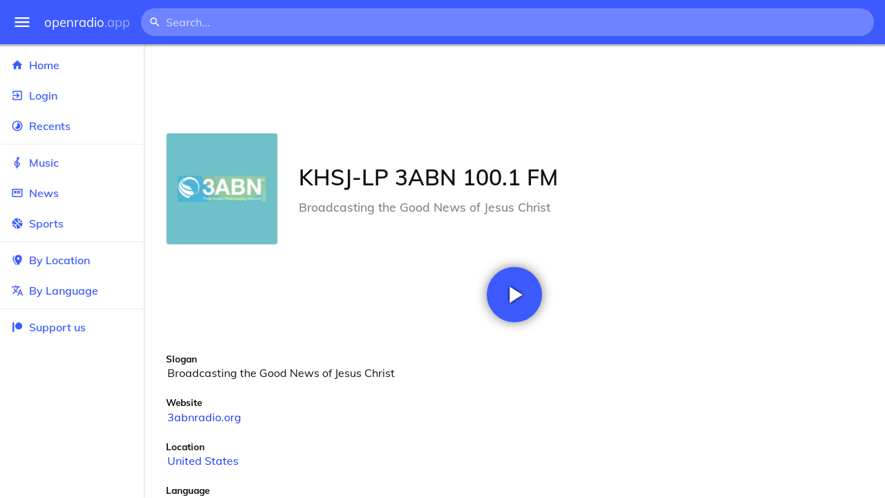

--- FILE ---
content_type: text/html
request_url: https://openradio.app/station/khsj-lp-3abn-100-1-fm-fto6ddm8
body_size: 12079
content:
<!DOCTYPE html>
<html lang="en">
<head>
	<meta charset="utf-8" />
	<meta name="viewport" content="width=device-width, initial-scale=1" />
	<meta name="theme-color" content="#333333">

	<link rel="icon" type="image/png" href="/static/icons/v2/favicon-32x32.png">
	<link rel="manifest" href="/manifest.json" crossorigin="use-credentials">

	<link rel="apple-touch-icon" sizes="57x57" href="/static/icons/v2/apple-icon-57x57.png">
	<link rel="apple-touch-icon" sizes="60x60" href="/static/icons/v2/apple-icon-60x60.png">
	<link rel="apple-touch-icon" sizes="72x72" href="/static/icons/v2/apple-icon-72x72.png">
	<link rel="apple-touch-icon" sizes="76x76" href="/static/icons/v2/apple-icon-76x76.png">
	<link rel="apple-touch-icon" sizes="114x114" href="/static/icons/v2/apple-icon-114x114.png">
	<link rel="apple-touch-icon" sizes="120x120" href="/static/icons/v2/apple-icon-120x120.png">
	<link rel="apple-touch-icon" sizes="144x144" href="/static/icons/v2/apple-icon-144x144.png">
	<link rel="apple-touch-icon" sizes="152x152" href="/static/icons/v2/apple-icon-152x152.png">
	<link rel="apple-touch-icon" sizes="180x180" href="/static/icons/v2/apple-icon-180x180.png">
	<link rel="icon" type="image/png" sizes="512x512" href="/static/icons/v2/android-icon-512x512.png">
	<link rel="icon" type="image/png" sizes="256x256" href="/static/icons/v2/android-icon-256x256.png">
	<link rel="icon" type="image/png" sizes="192x192" href="/static/icons/v2/android-icon-192x192.png">
	<link rel="icon" type="image/png" sizes="96x96" href="/static/icons/v2/favicon-96x96.png">
	<link rel="icon" type="image/png" sizes="32x32" href="/static/icons/v2/favicon-32x32.png">
	<link rel="icon" type="image/png" sizes="16x16" href="/static/icons/v2/favicon-16x16.png">
	<meta name="msapplication-TileImage" content="/static/icons/v2/ms-icon-144x144.png">
	<meta name="msapplication-TileColor" content="#ffffff">
	<meta name="theme-color" content="#3D5AFE">

	<title>KHSJ-LP 3ABN 100.1 FM | Las Vegas, Nevada, United States</title><link rel="alternate" hreflang="af" href="https://openradio.app/station/khsj-lp-3abn-100-1-fm-fto6ddm8?lang=af" data-svelte="svelte-raufas"><link rel="alternate" hreflang="am" href="https://openradio.app/station/khsj-lp-3abn-100-1-fm-fto6ddm8?lang=am" data-svelte="svelte-raufas"><link rel="alternate" hreflang="ar" href="https://openradio.app/station/khsj-lp-3abn-100-1-fm-fto6ddm8?lang=ar" data-svelte="svelte-raufas"><link rel="alternate" hreflang="az" href="https://openradio.app/station/khsj-lp-3abn-100-1-fm-fto6ddm8?lang=az" data-svelte="svelte-raufas"><link rel="alternate" hreflang="be" href="https://openradio.app/station/khsj-lp-3abn-100-1-fm-fto6ddm8?lang=be" data-svelte="svelte-raufas"><link rel="alternate" hreflang="bg" href="https://openradio.app/station/khsj-lp-3abn-100-1-fm-fto6ddm8?lang=bg" data-svelte="svelte-raufas"><link rel="alternate" hreflang="bn" href="https://openradio.app/station/khsj-lp-3abn-100-1-fm-fto6ddm8?lang=bn" data-svelte="svelte-raufas"><link rel="alternate" hreflang="bs" href="https://openradio.app/station/khsj-lp-3abn-100-1-fm-fto6ddm8?lang=bs" data-svelte="svelte-raufas"><link rel="alternate" hreflang="ca" href="https://openradio.app/station/khsj-lp-3abn-100-1-fm-fto6ddm8?lang=ca" data-svelte="svelte-raufas"><link rel="alternate" hreflang="ceb" href="https://openradio.app/station/khsj-lp-3abn-100-1-fm-fto6ddm8?lang=ceb" data-svelte="svelte-raufas"><link rel="alternate" hreflang="co" href="https://openradio.app/station/khsj-lp-3abn-100-1-fm-fto6ddm8?lang=co" data-svelte="svelte-raufas"><link rel="alternate" hreflang="cs" href="https://openradio.app/station/khsj-lp-3abn-100-1-fm-fto6ddm8?lang=cs" data-svelte="svelte-raufas"><link rel="alternate" hreflang="cy" href="https://openradio.app/station/khsj-lp-3abn-100-1-fm-fto6ddm8?lang=cy" data-svelte="svelte-raufas"><link rel="alternate" hreflang="da" href="https://openradio.app/station/khsj-lp-3abn-100-1-fm-fto6ddm8?lang=da" data-svelte="svelte-raufas"><link rel="alternate" hreflang="de" href="https://openradio.app/station/khsj-lp-3abn-100-1-fm-fto6ddm8?lang=de" data-svelte="svelte-raufas"><link rel="alternate" hreflang="el" href="https://openradio.app/station/khsj-lp-3abn-100-1-fm-fto6ddm8?lang=el" data-svelte="svelte-raufas"><link rel="alternate" hreflang="en" href="https://openradio.app/station/khsj-lp-3abn-100-1-fm-fto6ddm8?lang=en" data-svelte="svelte-raufas"><link rel="alternate" hreflang="eo" href="https://openradio.app/station/khsj-lp-3abn-100-1-fm-fto6ddm8?lang=eo" data-svelte="svelte-raufas"><link rel="alternate" hreflang="es" href="https://openradio.app/station/khsj-lp-3abn-100-1-fm-fto6ddm8?lang=es" data-svelte="svelte-raufas"><link rel="alternate" hreflang="et" href="https://openradio.app/station/khsj-lp-3abn-100-1-fm-fto6ddm8?lang=et" data-svelte="svelte-raufas"><link rel="alternate" hreflang="eu" href="https://openradio.app/station/khsj-lp-3abn-100-1-fm-fto6ddm8?lang=eu" data-svelte="svelte-raufas"><link rel="alternate" hreflang="fa" href="https://openradio.app/station/khsj-lp-3abn-100-1-fm-fto6ddm8?lang=fa" data-svelte="svelte-raufas"><link rel="alternate" hreflang="fi" href="https://openradio.app/station/khsj-lp-3abn-100-1-fm-fto6ddm8?lang=fi" data-svelte="svelte-raufas"><link rel="alternate" hreflang="fr" href="https://openradio.app/station/khsj-lp-3abn-100-1-fm-fto6ddm8?lang=fr" data-svelte="svelte-raufas"><link rel="alternate" hreflang="fy" href="https://openradio.app/station/khsj-lp-3abn-100-1-fm-fto6ddm8?lang=fy" data-svelte="svelte-raufas"><link rel="alternate" hreflang="ga" href="https://openradio.app/station/khsj-lp-3abn-100-1-fm-fto6ddm8?lang=ga" data-svelte="svelte-raufas"><link rel="alternate" hreflang="gd" href="https://openradio.app/station/khsj-lp-3abn-100-1-fm-fto6ddm8?lang=gd" data-svelte="svelte-raufas"><link rel="alternate" hreflang="gl" href="https://openradio.app/station/khsj-lp-3abn-100-1-fm-fto6ddm8?lang=gl" data-svelte="svelte-raufas"><link rel="alternate" hreflang="gu" href="https://openradio.app/station/khsj-lp-3abn-100-1-fm-fto6ddm8?lang=gu" data-svelte="svelte-raufas"><link rel="alternate" hreflang="ha" href="https://openradio.app/station/khsj-lp-3abn-100-1-fm-fto6ddm8?lang=ha" data-svelte="svelte-raufas"><link rel="alternate" hreflang="haw" href="https://openradio.app/station/khsj-lp-3abn-100-1-fm-fto6ddm8?lang=haw" data-svelte="svelte-raufas"><link rel="alternate" hreflang="he" href="https://openradio.app/station/khsj-lp-3abn-100-1-fm-fto6ddm8?lang=he" data-svelte="svelte-raufas"><link rel="alternate" hreflang="hi" href="https://openradio.app/station/khsj-lp-3abn-100-1-fm-fto6ddm8?lang=hi" data-svelte="svelte-raufas"><link rel="alternate" hreflang="hmn" href="https://openradio.app/station/khsj-lp-3abn-100-1-fm-fto6ddm8?lang=hmn" data-svelte="svelte-raufas"><link rel="alternate" hreflang="hr" href="https://openradio.app/station/khsj-lp-3abn-100-1-fm-fto6ddm8?lang=hr" data-svelte="svelte-raufas"><link rel="alternate" hreflang="ht" href="https://openradio.app/station/khsj-lp-3abn-100-1-fm-fto6ddm8?lang=ht" data-svelte="svelte-raufas"><link rel="alternate" hreflang="hu" href="https://openradio.app/station/khsj-lp-3abn-100-1-fm-fto6ddm8?lang=hu" data-svelte="svelte-raufas"><link rel="alternate" hreflang="hy" href="https://openradio.app/station/khsj-lp-3abn-100-1-fm-fto6ddm8?lang=hy" data-svelte="svelte-raufas"><link rel="alternate" hreflang="id" href="https://openradio.app/station/khsj-lp-3abn-100-1-fm-fto6ddm8?lang=id" data-svelte="svelte-raufas"><link rel="alternate" hreflang="ig" href="https://openradio.app/station/khsj-lp-3abn-100-1-fm-fto6ddm8?lang=ig" data-svelte="svelte-raufas"><link rel="alternate" hreflang="is" href="https://openradio.app/station/khsj-lp-3abn-100-1-fm-fto6ddm8?lang=is" data-svelte="svelte-raufas"><link rel="alternate" hreflang="it" href="https://openradio.app/station/khsj-lp-3abn-100-1-fm-fto6ddm8?lang=it" data-svelte="svelte-raufas"><link rel="alternate" hreflang="iw" href="https://openradio.app/station/khsj-lp-3abn-100-1-fm-fto6ddm8?lang=iw" data-svelte="svelte-raufas"><link rel="alternate" hreflang="ja" href="https://openradio.app/station/khsj-lp-3abn-100-1-fm-fto6ddm8?lang=ja" data-svelte="svelte-raufas"><link rel="alternate" hreflang="jw" href="https://openradio.app/station/khsj-lp-3abn-100-1-fm-fto6ddm8?lang=jw" data-svelte="svelte-raufas"><link rel="alternate" hreflang="ka" href="https://openradio.app/station/khsj-lp-3abn-100-1-fm-fto6ddm8?lang=ka" data-svelte="svelte-raufas"><link rel="alternate" hreflang="kk" href="https://openradio.app/station/khsj-lp-3abn-100-1-fm-fto6ddm8?lang=kk" data-svelte="svelte-raufas"><link rel="alternate" hreflang="km" href="https://openradio.app/station/khsj-lp-3abn-100-1-fm-fto6ddm8?lang=km" data-svelte="svelte-raufas"><link rel="alternate" hreflang="kn" href="https://openradio.app/station/khsj-lp-3abn-100-1-fm-fto6ddm8?lang=kn" data-svelte="svelte-raufas"><link rel="alternate" hreflang="ko" href="https://openradio.app/station/khsj-lp-3abn-100-1-fm-fto6ddm8?lang=ko" data-svelte="svelte-raufas"><link rel="alternate" hreflang="ku" href="https://openradio.app/station/khsj-lp-3abn-100-1-fm-fto6ddm8?lang=ku" data-svelte="svelte-raufas"><link rel="alternate" hreflang="ky" href="https://openradio.app/station/khsj-lp-3abn-100-1-fm-fto6ddm8?lang=ky" data-svelte="svelte-raufas"><link rel="alternate" hreflang="la" href="https://openradio.app/station/khsj-lp-3abn-100-1-fm-fto6ddm8?lang=la" data-svelte="svelte-raufas"><link rel="alternate" hreflang="lb" href="https://openradio.app/station/khsj-lp-3abn-100-1-fm-fto6ddm8?lang=lb" data-svelte="svelte-raufas"><link rel="alternate" hreflang="lo" href="https://openradio.app/station/khsj-lp-3abn-100-1-fm-fto6ddm8?lang=lo" data-svelte="svelte-raufas"><link rel="alternate" hreflang="lt" href="https://openradio.app/station/khsj-lp-3abn-100-1-fm-fto6ddm8?lang=lt" data-svelte="svelte-raufas"><link rel="alternate" hreflang="lv" href="https://openradio.app/station/khsj-lp-3abn-100-1-fm-fto6ddm8?lang=lv" data-svelte="svelte-raufas"><link rel="alternate" hreflang="mg" href="https://openradio.app/station/khsj-lp-3abn-100-1-fm-fto6ddm8?lang=mg" data-svelte="svelte-raufas"><link rel="alternate" hreflang="mi" href="https://openradio.app/station/khsj-lp-3abn-100-1-fm-fto6ddm8?lang=mi" data-svelte="svelte-raufas"><link rel="alternate" hreflang="mk" href="https://openradio.app/station/khsj-lp-3abn-100-1-fm-fto6ddm8?lang=mk" data-svelte="svelte-raufas"><link rel="alternate" hreflang="ml" href="https://openradio.app/station/khsj-lp-3abn-100-1-fm-fto6ddm8?lang=ml" data-svelte="svelte-raufas"><link rel="alternate" hreflang="mn" href="https://openradio.app/station/khsj-lp-3abn-100-1-fm-fto6ddm8?lang=mn" data-svelte="svelte-raufas"><link rel="alternate" hreflang="mr" href="https://openradio.app/station/khsj-lp-3abn-100-1-fm-fto6ddm8?lang=mr" data-svelte="svelte-raufas"><link rel="alternate" hreflang="ms" href="https://openradio.app/station/khsj-lp-3abn-100-1-fm-fto6ddm8?lang=ms" data-svelte="svelte-raufas"><link rel="alternate" hreflang="mt" href="https://openradio.app/station/khsj-lp-3abn-100-1-fm-fto6ddm8?lang=mt" data-svelte="svelte-raufas"><link rel="alternate" hreflang="my" href="https://openradio.app/station/khsj-lp-3abn-100-1-fm-fto6ddm8?lang=my" data-svelte="svelte-raufas"><link rel="alternate" hreflang="ne" href="https://openradio.app/station/khsj-lp-3abn-100-1-fm-fto6ddm8?lang=ne" data-svelte="svelte-raufas"><link rel="alternate" hreflang="nl" href="https://openradio.app/station/khsj-lp-3abn-100-1-fm-fto6ddm8?lang=nl" data-svelte="svelte-raufas"><link rel="alternate" hreflang="no" href="https://openradio.app/station/khsj-lp-3abn-100-1-fm-fto6ddm8?lang=no" data-svelte="svelte-raufas"><link rel="alternate" hreflang="ny" href="https://openradio.app/station/khsj-lp-3abn-100-1-fm-fto6ddm8?lang=ny" data-svelte="svelte-raufas"><link rel="alternate" hreflang="or" href="https://openradio.app/station/khsj-lp-3abn-100-1-fm-fto6ddm8?lang=or" data-svelte="svelte-raufas"><link rel="alternate" hreflang="pa" href="https://openradio.app/station/khsj-lp-3abn-100-1-fm-fto6ddm8?lang=pa" data-svelte="svelte-raufas"><link rel="alternate" hreflang="pl" href="https://openradio.app/station/khsj-lp-3abn-100-1-fm-fto6ddm8?lang=pl" data-svelte="svelte-raufas"><link rel="alternate" hreflang="ps" href="https://openradio.app/station/khsj-lp-3abn-100-1-fm-fto6ddm8?lang=ps" data-svelte="svelte-raufas"><link rel="alternate" hreflang="pt" href="https://openradio.app/station/khsj-lp-3abn-100-1-fm-fto6ddm8?lang=pt" data-svelte="svelte-raufas"><link rel="alternate" hreflang="ro" href="https://openradio.app/station/khsj-lp-3abn-100-1-fm-fto6ddm8?lang=ro" data-svelte="svelte-raufas"><link rel="alternate" hreflang="ru" href="https://openradio.app/station/khsj-lp-3abn-100-1-fm-fto6ddm8?lang=ru" data-svelte="svelte-raufas"><link rel="alternate" hreflang="rw" href="https://openradio.app/station/khsj-lp-3abn-100-1-fm-fto6ddm8?lang=rw" data-svelte="svelte-raufas"><link rel="alternate" hreflang="sd" href="https://openradio.app/station/khsj-lp-3abn-100-1-fm-fto6ddm8?lang=sd" data-svelte="svelte-raufas"><link rel="alternate" hreflang="si" href="https://openradio.app/station/khsj-lp-3abn-100-1-fm-fto6ddm8?lang=si" data-svelte="svelte-raufas"><link rel="alternate" hreflang="sk" href="https://openradio.app/station/khsj-lp-3abn-100-1-fm-fto6ddm8?lang=sk" data-svelte="svelte-raufas"><link rel="alternate" hreflang="sl" href="https://openradio.app/station/khsj-lp-3abn-100-1-fm-fto6ddm8?lang=sl" data-svelte="svelte-raufas"><link rel="alternate" hreflang="sm" href="https://openradio.app/station/khsj-lp-3abn-100-1-fm-fto6ddm8?lang=sm" data-svelte="svelte-raufas"><link rel="alternate" hreflang="sn" href="https://openradio.app/station/khsj-lp-3abn-100-1-fm-fto6ddm8?lang=sn" data-svelte="svelte-raufas"><link rel="alternate" hreflang="so" href="https://openradio.app/station/khsj-lp-3abn-100-1-fm-fto6ddm8?lang=so" data-svelte="svelte-raufas"><link rel="alternate" hreflang="sq" href="https://openradio.app/station/khsj-lp-3abn-100-1-fm-fto6ddm8?lang=sq" data-svelte="svelte-raufas"><link rel="alternate" hreflang="sr" href="https://openradio.app/station/khsj-lp-3abn-100-1-fm-fto6ddm8?lang=sr" data-svelte="svelte-raufas"><link rel="alternate" hreflang="st" href="https://openradio.app/station/khsj-lp-3abn-100-1-fm-fto6ddm8?lang=st" data-svelte="svelte-raufas"><link rel="alternate" hreflang="su" href="https://openradio.app/station/khsj-lp-3abn-100-1-fm-fto6ddm8?lang=su" data-svelte="svelte-raufas"><link rel="alternate" hreflang="sv" href="https://openradio.app/station/khsj-lp-3abn-100-1-fm-fto6ddm8?lang=sv" data-svelte="svelte-raufas"><link rel="alternate" hreflang="sw" href="https://openradio.app/station/khsj-lp-3abn-100-1-fm-fto6ddm8?lang=sw" data-svelte="svelte-raufas"><link rel="alternate" hreflang="ta" href="https://openradio.app/station/khsj-lp-3abn-100-1-fm-fto6ddm8?lang=ta" data-svelte="svelte-raufas"><link rel="alternate" hreflang="te" href="https://openradio.app/station/khsj-lp-3abn-100-1-fm-fto6ddm8?lang=te" data-svelte="svelte-raufas"><link rel="alternate" hreflang="tg" href="https://openradio.app/station/khsj-lp-3abn-100-1-fm-fto6ddm8?lang=tg" data-svelte="svelte-raufas"><link rel="alternate" hreflang="th" href="https://openradio.app/station/khsj-lp-3abn-100-1-fm-fto6ddm8?lang=th" data-svelte="svelte-raufas"><link rel="alternate" hreflang="tk" href="https://openradio.app/station/khsj-lp-3abn-100-1-fm-fto6ddm8?lang=tk" data-svelte="svelte-raufas"><link rel="alternate" hreflang="tl" href="https://openradio.app/station/khsj-lp-3abn-100-1-fm-fto6ddm8?lang=tl" data-svelte="svelte-raufas"><link rel="alternate" hreflang="tr" href="https://openradio.app/station/khsj-lp-3abn-100-1-fm-fto6ddm8?lang=tr" data-svelte="svelte-raufas"><link rel="alternate" hreflang="tt" href="https://openradio.app/station/khsj-lp-3abn-100-1-fm-fto6ddm8?lang=tt" data-svelte="svelte-raufas"><link rel="alternate" hreflang="ug" href="https://openradio.app/station/khsj-lp-3abn-100-1-fm-fto6ddm8?lang=ug" data-svelte="svelte-raufas"><link rel="alternate" hreflang="uk" href="https://openradio.app/station/khsj-lp-3abn-100-1-fm-fto6ddm8?lang=uk" data-svelte="svelte-raufas"><link rel="alternate" hreflang="ur" href="https://openradio.app/station/khsj-lp-3abn-100-1-fm-fto6ddm8?lang=ur" data-svelte="svelte-raufas"><link rel="alternate" hreflang="uz" href="https://openradio.app/station/khsj-lp-3abn-100-1-fm-fto6ddm8?lang=uz" data-svelte="svelte-raufas"><link rel="alternate" hreflang="vi" href="https://openradio.app/station/khsj-lp-3abn-100-1-fm-fto6ddm8?lang=vi" data-svelte="svelte-raufas"><link rel="alternate" hreflang="xh" href="https://openradio.app/station/khsj-lp-3abn-100-1-fm-fto6ddm8?lang=xh" data-svelte="svelte-raufas"><link rel="alternate" hreflang="yi" href="https://openradio.app/station/khsj-lp-3abn-100-1-fm-fto6ddm8?lang=yi" data-svelte="svelte-raufas"><link rel="alternate" hreflang="yo" href="https://openradio.app/station/khsj-lp-3abn-100-1-fm-fto6ddm8?lang=yo" data-svelte="svelte-raufas"><link rel="alternate" hreflang="zh" href="https://openradio.app/station/khsj-lp-3abn-100-1-fm-fto6ddm8?lang=zh" data-svelte="svelte-raufas"><link rel="alternate" hreflang="zh-cn" href="https://openradio.app/station/khsj-lp-3abn-100-1-fm-fto6ddm8?lang=zh-cn" data-svelte="svelte-raufas"><link rel="alternate" hreflang="zh-tw" href="https://openradio.app/station/khsj-lp-3abn-100-1-fm-fto6ddm8?lang=zh-tw" data-svelte="svelte-raufas"><link rel="alternate" hreflang="zu" href="https://openradio.app/station/khsj-lp-3abn-100-1-fm-fto6ddm8?lang=zu" data-svelte="svelte-raufas">
    <link rel="alternate" hreflang="x-default" href="https://openradio.app/station/khsj-lp-3abn-100-1-fm-fto6ddm8" data-svelte="svelte-raufas"><meta property="og:title" content="KHSJ-LP 3ABN 100.1 FM | Las Vegas, Nevada, United States" data-svelte="svelte-19ogf7j"><meta name="description" content="KHSJ-LP 3ABN 100.1 FM. Broadcasting the Good News of Jesus Christ" data-svelte="svelte-19ogf7j"><meta property="og:description" content="KHSJ-LP 3ABN 100.1 FM. Broadcasting the Good News of Jesus Christ" data-svelte="svelte-19ogf7j"><meta property="og:image" content="/img/200/tvd4794u.jpg" data-svelte="svelte-19ogf7j"><meta property="og:site_name" content="Openradio.app" data-svelte="svelte-19ogf7j">
	<link rel="stylesheet" href="/_app/immutable/assets/pages/__layout.svelte-822fb870.css">
	<link rel="stylesheet" href="/_app/immutable/assets/Rip-72c760a6.css">
	<link rel="stylesheet" href="/_app/immutable/assets/CircularProgress-08fca7fa.css">
	<link rel="stylesheet" href="/_app/immutable/assets/Image-7bbf8417.css">
	<link rel="stylesheet" href="/_app/immutable/assets/pages/station/_station_/index.svelte-0c96eb5a.css">
	<link rel="stylesheet" href="/_app/immutable/assets/Page-d3875e4d.css">
	<link rel="modulepreload" href="/_app/immutable/start-fffe9b5e.js">
	<link rel="modulepreload" href="/_app/immutable/chunks/index-5db5f925.js">
	<link rel="modulepreload" href="/_app/immutable/chunks/index-af12275a.js">
	<link rel="modulepreload" href="/_app/immutable/chunks/preload-helper-60cab3ee.js">
	<link rel="modulepreload" href="/_app/immutable/chunks/singletons-d1fb5791.js">
	<link rel="modulepreload" href="/_app/immutable/pages/__layout.svelte-464dbfd8.js">
	<link rel="modulepreload" href="/_app/immutable/chunks/stores-e96c909e.js">
	<link rel="modulepreload" href="/_app/immutable/chunks/Rip-3ef3e46d.js">
	<link rel="modulepreload" href="/_app/immutable/chunks/navigation-3f1ea447.js">
	<link rel="modulepreload" href="/_app/immutable/chunks/index-aeccb072.js">
	<link rel="modulepreload" href="/_app/immutable/chunks/Close-c2320cd8.js">
	<link rel="modulepreload" href="/_app/immutable/chunks/CircularProgress-85fc68db.js">
	<link rel="modulepreload" href="/_app/immutable/chunks/actions-ab4877e5.js">
	<link rel="modulepreload" href="/_app/immutable/chunks/Alert-47a49d17.js">
	<link rel="modulepreload" href="/_app/immutable/chunks/global-f9441cf1.js">
	<link rel="modulepreload" href="/_app/immutable/chunks/Image-8aae9abb.js">
	<link rel="modulepreload" href="/_app/immutable/pages/station/_station_/index.svelte-28b38bd0.js">
	<link rel="modulepreload" href="/_app/immutable/chunks/load-d463ed76.js">
	<link rel="modulepreload" href="/_app/immutable/chunks/Page-b8d848b0.js">
			<script>
		if ('serviceWorker' in navigator) {
			addEventListener('load', () => {
				navigator.serviceWorker.register('/service-worker.js');
			});
		}
	</script>
</head>

<body>
	<div id="sapper">




<div class="dashboard svelte-15z4gmx"><div class="top svelte-1aa7vld"><div class="menu hide-narrow ripple-light svelte-1aa7vld"><svg width="1em" height="1em" viewBox="0 0 24 24"><path d="M3,6H21V8H3V6M3,11H21V13H3V11M3,16H21V18H3V16Z" fill="currentColor"></path></svg>
    <div class="ripple svelte-po4fcb"></div></div>
  <div class="menu hide-wide ripple-light svelte-1aa7vld"><svg width="1em" height="1em" viewBox="0 0 24 24"><path d="M3,6H21V8H3V6M3,11H21V13H3V11M3,16H21V18H3V16Z" fill="currentColor"></path></svg>
    <div class="ripple svelte-po4fcb"></div></div>

  <a href="/" class="na logo svelte-1aa7vld">openradio<span class="light svelte-1aa7vld">.app</span></a>

  <form class="search-form hide-narrow svelte-1aa7vld" action="/search"><div class="search-icon svelte-1aa7vld"><svg width="1em" height="1em" viewBox="0 0 24 24"><path d="M9.5,3A6.5,6.5 0 0,1 16,9.5C16,11.11 15.41,12.59 14.44,13.73L14.71,14H15.5L20.5,19L19,20.5L14,15.5V14.71L13.73,14.44C12.59,15.41 11.11,16 9.5,16A6.5,6.5 0 0,1 3,9.5A6.5,6.5 0 0,1 9.5,3M9.5,5C7,5 5,7 5,9.5C5,12 7,14 9.5,14C12,14 14,12 14,9.5C14,7 12,5 9.5,5Z" fill="currentColor"></path></svg></div>
    <input class="search search-wide svelte-1aa7vld" name="q" autocomplete="off" type="search" spellcheck="false" placeholder="Search..."></form>

  <div class="open-narrow-search hide-wide ripple-light svelte-1aa7vld"><svg width="1em" height="1em" viewBox="0 0 24 24"><path d="M9.5,3A6.5,6.5 0 0,1 16,9.5C16,11.11 15.41,12.59 14.44,13.73L14.71,14H15.5L20.5,19L19,20.5L14,15.5V14.71L13.73,14.44C12.59,15.41 11.11,16 9.5,16A6.5,6.5 0 0,1 3,9.5A6.5,6.5 0 0,1 9.5,3M9.5,5C7,5 5,7 5,9.5C5,12 7,14 9.5,14C12,14 14,12 14,9.5C14,7 12,5 9.5,5Z" fill="currentColor"></path></svg>
    <div class="ripple svelte-po4fcb"></div></div>

  
  
  
  </div>
  <div class="bottom svelte-15z4gmx">

<div class="drawer elev1 svelte-13f04cg desktop-open"><div class="top hide-wide svelte-13f04cg"><div class="menu ripple-dark svelte-13f04cg"><svg width="1em" height="1em" viewBox="0 0 24 24"><path d="M3,6H21V8H3V6M3,11H21V13H3V11M3,16H21V18H3V16Z" fill="currentColor"></path></svg>
      <div class="ripple svelte-po4fcb"></div></div>
    <div class="logo svelte-13f04cg">openradio<span class="light svelte-13f04cg">.app</span></div></div>

  <div class="content svelte-13f04cg"><a class="na by svelte-13f04cg" href="/"><span class="icon svelte-13f04cg"><svg width="1em" height="1em" viewBox="0 0 24 24"><path d="M10,20V14H14V20H19V12H22L12,3L2,12H5V20H10Z" fill="currentColor"></path></svg></span>
      Home
      <div class="ripple svelte-po4fcb"></div></a>

    <a class="na by svelte-13f04cg" href="/login"><span class="icon svelte-13f04cg"><svg width="1em" height="1em" viewBox="0 0 24 24"><path d="M19,3H5C3.89,3 3,3.89 3,5V9H5V5H19V19H5V15H3V19A2,2 0 0,0 5,21H19A2,2 0 0,0 21,19V5C21,3.89 20.1,3 19,3M10.08,15.58L11.5,17L16.5,12L11.5,7L10.08,8.41L12.67,11H3V13H12.67L10.08,15.58Z" fill="currentColor"></path></svg></span>
        Login
        <div class="ripple svelte-po4fcb"></div></a>

    <a class="na by svelte-13f04cg" href="/recents"><span class="icon svelte-13f04cg"><svg width="1em" height="1em" viewBox="0 0 24 24"><path d="M12,20A8,8 0 0,1 4,12A8,8 0 0,1 12,4A8,8 0 0,1 20,12A8,8 0 0,1 12,20M12,2A10,10 0 0,0 2,12A10,10 0 0,0 12,22A10,10 0 0,0 22,12A10,10 0 0,0 12,2M16.24,7.76C15.07,6.58 13.53,6 12,6V12L7.76,16.24C10.1,18.58 13.9,18.58 16.24,16.24C18.59,13.9 18.59,10.1 16.24,7.76Z" fill="currentColor"></path></svg></span>
      Recents
      <div class="ripple svelte-po4fcb"></div></a>

    <span class="sep svelte-13f04cg"></span>

    <a class="na by svelte-13f04cg" href="/music"><span class="icon svelte-13f04cg"><svg width="1em" height="1em" viewBox="0 0 24 24"><path d="M13 11V7.5L15.2 5.29C16 4.5 16.15 3.24 15.59 2.26C15.14 1.47 14.32 1 13.45 1C13.24 1 13 1.03 12.81 1.09C11.73 1.38 11 2.38 11 3.5V6.74L7.86 9.91C6.2 11.6 5.7 14.13 6.61 16.34C7.38 18.24 9.06 19.55 11 19.89V20.5C11 20.76 10.77 21 10.5 21H9V23H10.5C11.85 23 13 21.89 13 20.5V20C15.03 20 17.16 18.08 17.16 15.25C17.16 12.95 15.24 11 13 11M13 3.5C13 3.27 13.11 3.09 13.32 3.03C13.54 2.97 13.77 3.06 13.88 3.26C14 3.46 13.96 3.71 13.8 3.87L13 4.73V3.5M11 11.5C10.03 12.14 9.3 13.24 9.04 14.26L11 14.78V17.83C9.87 17.53 8.9 16.71 8.43 15.57C7.84 14.11 8.16 12.45 9.26 11.33L11 9.5V11.5M13 18V12.94C14.17 12.94 15.18 14.04 15.18 15.25C15.18 17 13.91 18 13 18Z" fill="currentColor"></path></svg></span>
      Music
      <div class="ripple svelte-po4fcb"></div></a>

    

    <a class="na by svelte-13f04cg" href="/news"><span class="icon svelte-13f04cg"><svg width="1em" height="1em" viewBox="0 0 24 24"><path d="M20 6V18H4V6H20M22 4H2V18C2 18 2 20 4 20H20C20 20 22 20 22 18V4M10 13H6V8H10V13M18 13H11V11H18V13M18 10H11V8H18V10Z" fill="currentColor"></path></svg></span>
      News
      <div class="ripple svelte-po4fcb"></div></a>

    <a class="na by svelte-13f04cg" href="/sports"><span class="icon svelte-13f04cg"><svg width="1em" height="1em" viewBox="0 0 24 24"><path d="M2.34,14.63C2.94,14.41 3.56,14.3 4.22,14.3C5.56,14.3 6.73,14.72 7.73,15.56L4.59,18.7C3.53,17.5 2.78,16.13 2.34,14.63M15.56,9.8C17.53,11.27 19.66,11.63 21.94,10.88C21.97,11.09 22,11.47 22,12C22,13.03 21.75,14.18 21.28,15.45C20.81,16.71 20.23,17.73 19.55,18.5L13.22,12.19L15.56,9.8M8.77,16.64C9.83,18.17 10.05,19.84 9.42,21.66C8,21.25 6.73,20.61 5.67,19.73L8.77,16.64M12.19,13.22L18.5,19.55C16.33,21.45 13.78,22.25 10.88,21.94C11.09,21.28 11.2,20.56 11.2,19.78C11.2,19.16 11.06,18.43 10.78,17.6C10.5,16.77 10.17,16.09 9.8,15.56L12.19,13.22M8.81,14.5C7.88,13.67 6.8,13.15 5.58,12.91C4.36,12.68 3.19,12.75 2.06,13.13C2.03,12.91 2,12.53 2,12C2,10.97 2.25,9.82 2.72,8.55C3.19,7.29 3.77,6.27 4.45,5.5L11.11,12.19L8.81,14.5M15.56,7.73C14.22,6.08 13.91,4.28 14.63,2.34C15.25,2.5 15.96,2.8 16.76,3.26C17.55,3.71 18.2,4.16 18.7,4.59L15.56,7.73M21.66,9.38C21.06,9.59 20.44,9.7 19.78,9.7C18.69,9.7 17.64,9.38 16.64,8.72L19.73,5.67C20.61,6.77 21.25,8 21.66,9.38M12.19,11.11L5.5,4.45C7.67,2.55 10.22,1.75 13.13,2.06C12.91,2.72 12.8,3.44 12.8,4.22C12.8,4.94 12.96,5.75 13.29,6.66C13.62,7.56 14,8.28 14.5,8.81L12.19,11.11Z" fill="currentColor"></path></svg></span>
      Sports
      <div class="ripple svelte-po4fcb"></div></a>

    <span class="sep svelte-13f04cg"></span>

    <a class="na by svelte-13f04cg" href="/by-location"><span class="icon svelte-13f04cg"><svg width="1em" height="1em" viewBox="0 0 24 24"><path d="M14,11.5A2.5,2.5 0 0,0 16.5,9A2.5,2.5 0 0,0 14,6.5A2.5,2.5 0 0,0 11.5,9A2.5,2.5 0 0,0 14,11.5M14,2C17.86,2 21,5.13 21,9C21,14.25 14,22 14,22C14,22 7,14.25 7,9A7,7 0 0,1 14,2M5,9C5,13.5 10.08,19.66 11,20.81L10,22C10,22 3,14.25 3,9C3,5.83 5.11,3.15 8,2.29C6.16,3.94 5,6.33 5,9Z" fill="currentColor"></path></svg></span>
      By Location
      <div class="ripple svelte-po4fcb"></div></a>

    <a class="na by svelte-13f04cg" href="/by-language"><span class="icon svelte-13f04cg"><svg width="1em" height="1em" viewBox="0 0 24 24"><path d="M12.87,15.07L10.33,12.56L10.36,12.53C12.1,10.59 13.34,8.36 14.07,6H17V4H10V2H8V4H1V6H12.17C11.5,7.92 10.44,9.75 9,11.35C8.07,10.32 7.3,9.19 6.69,8H4.69C5.42,9.63 6.42,11.17 7.67,12.56L2.58,17.58L4,19L9,14L12.11,17.11L12.87,15.07M18.5,10H16.5L12,22H14L15.12,19H19.87L21,22H23L18.5,10M15.88,17L17.5,12.67L19.12,17H15.88Z" fill="currentColor"></path></svg></span>
      By Language
      <div class="ripple svelte-po4fcb"></div></a>


    
      <span class="sep svelte-13f04cg"></span>
  
      <a class="na by svelte-13f04cg" rel="external nofollow noopener" target="_system" href="https://patreon.com/openradioapp"><span class="icon svelte-13f04cg"><svg width="1em" height="1em" viewBox="0 0 24 24"><path d="M14.73,3C18.45,3 21.47,6.03 21.47,9.76C21.47,13.47 18.45,16.5 14.73,16.5C11,16.5 7.97,13.47 7.97,9.76C7.97,6.03 11,3 14.73,3M2.7,21V3H6V21H2.7Z" fill="currentColor"></path></svg></span>
        Support us</a>

    <div class="space svelte-13f04cg"></div>

    </div></div>
    <main class="scrollview svelte-15z4gmx">

<div class="page svelte-1ib2rt5">

  <div class="station svelte-1scfk2m"><div class="ad top-sponsored-header svelte-1scfk2m"><ins class="adsbygoogle" style="display: block; width: 100%; height: 100%" data-ad-client="ca-pub-3953189150459080" data-ad-slot="8621983639"></ins></div>
      
    <div class="head svelte-1scfk2m"><div class="txt svelte-1scfk2m"><h1 class="svelte-1scfk2m">KHSJ-LP 3ABN 100.1 FM</h1>
        <p class="subtitle svelte-1scfk2m">Broadcasting the Good News of Jesus Christ</p></div>
      <div class="img svelte-1scfk2m"><div class="img svelte-1sbop0m" style="background-image: url(/img/200/tvd4794u.jpg)"></div></div></div>
    <div class="playline svelte-1scfk2m"><div class="play ripple-light svelte-1scfk2m"><svg width="1em" height="1em" viewBox="0 0 24 24"><path d="M8,5.14V19.14L19,12.14L8,5.14Z" fill="currentColor"></path></svg>
        <div class="ripple svelte-po4fcb"></div></div></div>

    
 
    <div class="data svelte-1scfk2m"><div class="data-label svelte-1scfk2m">Slogan</div>
        <div class="data-value svelte-1scfk2m">Broadcasting the Good News of Jesus Christ</div></div>

    

    <div class="data svelte-1scfk2m"><div class="data-label svelte-1scfk2m">Website</div>
        <div class="data-value svelte-1scfk2m"><a class="na svelte-1scfk2m" rel="noopener" target="_blank" href="http://www.3abnradio.org/">3abnradio.org</a></div></div>

    <div class="data svelte-1scfk2m"><div class="data-label svelte-1scfk2m">Location</div>
      <div class="data-value svelte-1scfk2m"><a class="na svelte-1scfk2m" href="/by-location/north-america/united-states">United States</a></div></div>

    <div class="data svelte-1scfk2m"><div class="data-label svelte-1scfk2m">Language</div>
      <div class="data-value svelte-1scfk2m"><a class="na svelte-1scfk2m" href="/by-language/en">English</a></div></div>

    

    

    

    

    <div class="data svelte-1scfk2m"><div class="data-label svelte-1scfk2m">Frequencies</div>
        <div class="data-value svelte-1scfk2m">FM 100.1
            <a class="na svelte-1scfk2m" href="/by-location/north-america/united-states/nevada">Nevada</a>,
            <a class="na svelte-1scfk2m" href="/by-location/north-america/united-states/nevada/las-vegas">Las Vegas</a>
          </div></div>

    

    <div class="edit svelte-1scfk2m"><div class="edit-title svelte-1scfk2m">Have more info on this station?</div>
      <a class="na edit-btn ripple-light svelte-1scfk2m" href="/edit/station/fto6ddm8"><span class="edit-icon svelte-1scfk2m"><svg width="1em" height="1em" viewBox="0 0 24 24"><path d="M12,2A10,10 0 0,0 2,12A10,10 0 0,0 12,22A10,10 0 0,0 22,12H20A8,8 0 0,1 12,20A8,8 0 0,1 4,12A8,8 0 0,1 12,4V2M18.78,3C18.61,3 18.43,3.07 18.3,3.2L17.08,4.41L19.58,6.91L20.8,5.7C21.06,5.44 21.06,5 20.8,4.75L19.25,3.2C19.12,3.07 18.95,3 18.78,3M16.37,5.12L9,12.5V15H11.5L18.87,7.62L16.37,5.12Z" fill="currentColor"></path></svg></span>
        Add info
        <div class="ripple svelte-po4fcb"></div></a></div></div>
  </div></main></div>
  </div>


		<script type="module" data-sveltekit-hydrate="jwuc2r">
		import { start } from "/_app/immutable/start-fffe9b5e.js";
		start({
			target: document.querySelector('[data-sveltekit-hydrate="jwuc2r"]').parentNode,
			paths: {"base":"","assets":""},
			session: (function(a,b,c,d,e,f,g,h,i,j,k,l,m,n){return {admin:b,account:b,lang:c,locale:{byLocation:"by Location",byLanguage:"by Language",Continents:"Continents",Countries:"Countries",Regions:"Regions",Cities:"Cities",Genres:"Genres",Talk:d,Music:"Music",News:e,Sports:f,Stations:"Stations",SupportUs:"Support us","Search...":"Search...",Search:"Search",Home:"Home",ByGenre:"By Genre",ByLocation:"By Location",ByLanguage:"By Language",Recents:"Recents",Website:"Website",Slogan:g,Location:"Location",Description:"Description",Language:"Language",Address:h,Email:"Email",Twitter:"Twitter",Facebook:"Facebook",Instagram:"Instagram",Youtube:"Youtube",Frequencies:"Frequencies",Programming:"Programming",Populars:"Populars",InTheWorld:"In the World",NoRecentsYet:"There's no recently used stations yet",NoSearchResults:"There's no results for this search",PopularsCountry:"Populars in {country}",PlayerNoSources:"There are no sources for this station",PlayerRetry:"There was an error loading the stream",Retry:"Retry","week.0":"Monday","week.1":"Tuesday","week.2":"Wednesday","week.3":"Thursday","week.4":"Friday","week.5":"Saturday","week.6":"Sunday",LiveInternetRadio:"{op} | Live internet radio, music, news and sports",LiveInternetRadioDesc:"Listen to music, news and sports free over the internet, free online radios from all over the world","StationTitle.WithCity":"{station.name} | {city}, {region}, {country}","StationTitle.WithRegion":"{station.name} | {region}, {country}","StationTitle.WithCountry":"{station.name} | {country}","StationDesc.WithDesc":"{station.name}. {description}","StationDesc.WithSlogan":"{station.name}. {station.slogan}","StationDesc.Standalone":"{station.name}. Listen live over the internet",MusicTitle:"Music | {op}",NewsTitle:"News | {op}",SportsTitle:"Sports | {op}",MusicDesc:"Free music radios from all over the world",NewsDesc:"Free news radios from all over the world",SportsDesc:"Free sports radios from all over the world",ByLocationTitle:"Por location | {op}",ByLocationDesc:"Search radio stations by location from all over the world",ContinentTitle:"{continent} | {op}",CountryTitle:"{country} | {op}",RegionTitle:"{region}, {country}",CityTitle:"{city}, {region}, {country}",ContinentDesc:"Radios from {continent} free over the internet. Live music, news and sports",CountryDesc:"Radios from {country} free over the internet. Live music, news and sports",RegionDesc:"Radios from {region}, {country} free over the internet. Live music, news and sports",CityDesc:"Radios from {city}, {region}, {country} free over the internet. Live music, news and sports",ByLanguageTitle:"By Language | {op}",ByLanguageDesc:"Search radio stations by language from all over the world",RecentsTitle:"Recents | {op}",RecentsDesc:"Recently used radio stations",AddStation:"Add station",UploadStation:"Upload station",SearchTitle:"{q}",SearchDesc:"{q} | Live radio stations",GenreTitle:"{genre} | {op}",GenreDesc:"{genre}. Free live radio stations",LangTitle:"{lang} | op",LangDesc:"Live radio stations in {lang}",HaveMoreInfo:"Have more info on this station?",AddInfo:"Add info",Send:"Send",GeneralInfo:"General info",ContactInfo:"Contact info","ContactInfo.Email":"E-mail","ContactInfo.Phone":"Phone","ContactInfo.Address":h,"ContactInfo.Website":"Website (full URL)","GeneralInfo.Name":"Name","GeneralInfo.Slogan":g,"GeneralInfo.Description":"Description (larger is better ;)",SocialNetworks:"Social networks",Continent:"Continent",Country:i,Region:"Region",City:"City",Frequency:"Frequency",Format:"Format",Remove:"Remove",Add:"Add",Image:"Image",Edit:"Edit",Upload:"Upload","Uploading...":"Uploading...",Apply:"Apply",Ups:"Oops!",E404:"This page doesn't exists anymore",E500:"We couldn't fetch the page, check your internet connection",BackToHome:"Go back to home",CVEmptyChange:"Updates must not be empty",CVIsRequired:"is required",CVShouldBeString:"should be a string",CVImageNotFound:"Cannot found image specified",CVMalformedFrecuencies:"Frecuencies are malformed",CVMalformedStreams:"Streams are malformed",CVStationNotFound:"Station not found",CVMalformedGenres:"Genres are malformed",CVLanguageNotFound:"Language not found",ChangeSuccess:"We will check the changes to approve them, Thank you!",StationPendingWarn:"This station is pending of approbal",StationRejectedWarn:"This station has been rejected",StationRemovedWarn:"This station has been removed",StationSent:"Station sent, we will approbe it shortly, thank you!",EditStation:"Edit station {station.name}",ListTitle:"List | {op}",ListDescription:"List of radio stations free at {op}",Login:"Login",Logout:"Logout",Register:"Register",MyAccount:"My Account",Password:"Password",RecoverPassword:"Recover your password",ConfirmPassword:"Confirm password",DontHaveAccount:"Doesn't have an account?",DoHaveAccount:"Already have an account?",WillNotShareInfo:"We will not share this info",SetPassword:"Update your password",CommonActions:"Common actions",MyData:"My data",MyStations:"My stations",MyStationsEmpty:"You didn't upload any stations yet",EmailRequired:"The email is required",PasswordRequired:"The password is required",EmailNotExists:"There's no account with this email",PasswordNotMatch:"Password doesn't match",PasswordNotSet:"You have to valiate your account to login (check your email inbox)",InvalidMail:"Please provide a valid email",PasswordsNotMatch:"Passwords does not match",PasswordTooShort:"Passwords must have at least 8 characters",UserExists:"The email is already registered",RecoverSent:"We sent you an email with the link for recover your password",PasswordUpdated:"Password updated",VerifyYourAccountWarning:"Please verify your account, we sent you an email with a verification link",countries:{dz:"Algeria",ao:"Angola",cv:"Cape Verde",td:"Chad",km:"Comoros",ci:"Ivory Coast",eg:"Egypt",gm:"The Gambia",gh:"Ghana",ke:"Kenya",ly:"Libya",mg:"Madagascar",ml:"Mali",mr:"Mauritania",mu:"Mauritius",ma:"Morocco",mz:"Mozambique",na:"Namibia",ng:"Nigeria",re:"Réunion",rw:"Rwanda",sn:"Senegal",za:"South Africa",sd:"Sudan",tz:"Tanzania",tn:"Tunisia",ug:"Uganda",zm:"Zambia",zw:"Zimbabwe",af:"Afghanistan",am:"Armenia",az:"Azerbaijan",bh:"Bahrain",bd:"Bangladesh",kh:"Cambodia",cn:"China",cy:"Cyprus",ge:"Georgia",hk:"Hong Kong",in:"India",id:"Indonesia",ir:"Iran",iq:"Iraq",il:"Israel",jp:"Japan",jo:"Jordan",kz:"Kazakhstan",kw:"Kuwait",lb:"Lebanon",mo:"Macao",my:"Malaysia",mn:"Mongolia",np:"Nepal",om:"Oman",pk:"Pakistan",ps:"Palestine",ph:"Philippines",qa:"Qatar",ru:"Russia",sa:"Saudi Arabia",sg:"Singapore",kr:"Republic of Korea",lk:"Sri Lanka",sy:"Syria",tw:"Taiwan",th:"Thailand",tr:"Turkey",ae:"United Arab Emirates",vn:"Vietnam",ye:"Yemen",al:"Albania",ad:"Andorra",at:"Austria",by:"Belarus",be:"Belgium",ba:"Bosnia and Herzegovina",bg:"Bulgaria",hr:"Croatia",cz:"Czech Republic",dk:"Denmark",ee:"Estonia",fi:"Finland",fr:"France",de:"Germany",gr:"Greece",hu:"Hungary",is:"Iceland",ie:"Ireland",it:"Italy",lv:"Latvia",lt:"Lithuania",lu:"Luxembourg",mt:"Malta",md:"Republic of Moldova",me:"Montenegro",nl:"Netherlands",mk:"Macedonia",no:"Norway",pl:"Poland",pt:"Portugal",ro:"Romania",rs:"Serbia",sk:"Slovak Republic",si:"Slovenia",es:"Spain",se:"Sweden",ch:"Switzerland",ua:"Ukraine",gb:"United Kingdom",ai:"Anguilla",ag:"Antigua and Barbuda",bs:"Bahamas",bz:"Belize",ca:"Canada",cr:"Costa Rica",cu:"Cuba",dm:"Dominica",do:"Dominican Republic",sv:"El Salvador",gt:"Guatemala",ht:"Haiti",hn:"Honduras",jm:"Jamaica",mx:"Mexico",ni:"Nicaragua",pa:"Panama",pr:"Puerto Rico",lc:"Saint Lucia",tt:"Trinidad and Tobago",us:"United States",as:"American Samoa",au:"Australia",nz:"New Zealand",ar:"Argentina",aw:"Aruba",bo:"Bolivia",br:"Brazil",cl:"Chile",co:"Colombia",cw:"Curaçao",ec:"Ecuador",gf:"French Guiana",gy:"Guyana",py:"Paraguay",pe:"Peru",sx:"Sint Maarten",sr:"Suriname",uy:"Uruguay",ve:"Venezuela"},continents:{ca:"Central America",af:"Africa",as:"Asia",eu:"Europe",na:"North America",oc:"Oceania",sa:"South America"},languages:{af:"Afrikaans",sq:"Albanian",am:"Amharic",ar:"Arabic",hy:"Armenian",az:"Azerbaijani",eu:"Basque",be:"Belarusian",bn:"Bengali",bs:"Bosnian",bg:"Bulgarian",ca:"Catalan",ceb:"Cebuano",ny:"Chichewa","zh-CN":j,"zh-TW":"Chinese (Traditional)",co:"Corsican",hr:"Croatian",cs:"Czech",da:"Danish",nl:"Dutch",en:"English",eo:"Esperanto",et:"Estonian",tl:"Filipino",fi:"Finnish",fr:"French",fy:"Frisian",gl:"Galician",ka:"Georgian",de:"German",el:"Greek",gu:"Gujarati",ht:"Haitian Creole",ha:"Hausa",haw:"Hawaiian",iw:k,hi:l,hmn:"Hmong",hu:"Hungarian",is:"Icelandic",ig:"Igbo",id:"Indonesian",ga:"Irish",it:"Italian",ja:"Japanese",jw:"Javanese",kn:"Kannada",kk:"Kazakh",km:"Khmer",rw:"Kinyarwanda",ko:"Korean",ku:"Kurdish (Kurmanji)",ky:"Kyrgyz",lo:"Lao",la:"Latin",lv:"Latvian",lt:"Lithuanian",lb:"Luxembourgish",mk:"Macedonian",mg:"Malagasy",ms:"Malay",ml:m,mt:"Maltese",mi:"Maori",mr:"Marathi",mn:"Mongolian",my:"Myanmar (Burmese)",ne:"Nepali",no:"Norwegian",or:"Odia (Oriya)",ps:"Pashto",fa:"Persian",pl:"Polish",pt:"Portuguese",pa:"Punjabi",ro:"Romanian",ru:"Russian",sm:"Samoan",gd:"Scots Gaelic",sr:"Serbian",st:"Sesotho",sn:"Shona",sd:"Sindhi",si:"Sinhala",sk:"Slovak",sl:"Slovenian",so:"Somali",es:"Spanish",su:"Sundanese",sw:"Swahili",sv:"Swedish",tg:"Tajik",ta:n,tt:"Tatar",te:"Telugu",th:"Thai",tr:"Turkish",tk:"Turkmen",uk:"Ukrainian",ur:"Urdu",ug:"Uyghur",uz:"Uzbek",vi:"Vietnamese",cy:"Welsh",xh:"Xhosa",yi:"Yiddish",yo:"Yoruba",zu:"Zulu",he:k,zh:j},genres:{"60s":"60s","70s":"70s","80s":"80s","90s":"90s","aaa-adult-album-alternative":"AAA - Adult Album Alternative","adult-contemporary":"Adult Contemporary","alternative-rock":"Alternative Rock","arabic-music":"Arabic Music",blues:"Blues",bollywood:"Bollywood","bossa-nova":"Bossa Nova","brazilian-music":"Brazilian Music",business:"Business",caribbean:"Caribbean",catholic:"Catholic","children-s-music":"Children’s Music",chillout:"Chillout","christian-contemporary":"Christian Contemporary",christmas:"Christmas","classic-country":"Classic Country","classic-hits":"Classic Hits","classic-rock":"Classic Rock",classical:"Classical",college:"College",comedy:"Comedy",community:"Community",country:i,culture:"Culture",dance:"Dance",disco:"Disco","easy-listening":"Easy Listening",eclectic:"Eclectic","edm-electronic-dance-music":"EDM - Electronic Dance Music",educational:"Educational",electronic:"Electronic",ethnic:"Ethnic","euro-hits":"Euro Hits",folk:"Folk",gospel:"Gospel",hindi:l,"hip-hop":"Hip Hop","hot-ac":"Hot AC",house:"House",indie:"Indie",international:"International",islam:"Islam","j-pop":"J-pop",jazz:"Jazz","k-pop":"K-pop",latino:"Latino",local:"Local",lounge:"Lounge",malayalam:m,manele:"Manele",merengue:"Merengue",metal:"Metal","mexican-music":"Mexican Music","modern-rock":"Modern Rock",news:e,"news-podcast":"News Podcast",oldies:"Oldies","pop-music":"Pop Music",public:"Public","r-b":"R&B",reggae:"Reggae",reggaeton:"Reggaeton",regional:"Regional",religious:"Religious",rock:"Rock",romantic:"Romantic",salsa:"Salsa",scanner:"Scanner",schlager:"Schlager","smooth-jazz":"Smooth Jazz",soul:"Soul",soundtracks:"Soundtracks",spirituality:"Spirituality",sports:f,talk:d,tamil:n,techno:"Techno","top-40":"Top 40",traffic:"Traffic",trance:"Trance","world-music":"World Music"}},local:a,isAndroid:a,isElectron:a,isWeb:true,isPWA:a,langCodes:["af","am","ar","az","be","bg","bn","bs","ca","ceb","co","cs","cy","da","de","el",c,"eo","es","et","eu","fa","fi","fr","fy","ga","gd","gl","gu","ha","haw","he","hi","hmn","hr","ht","hu","hy","id","ig","is","it","iw","ja","jw","ka","kk","km","kn","ko","ku","ky","la","lb","lo","lt","lv","mg","mi","mk","ml","mn","mr","ms","mt","my","ne","nl","no","ny","or","pa","pl","ps","pt","ro","ru","rw","sd","si","sk","sl","sm","sn","so","sq","sr","st","su","sv","sw","ta","te","tg","th","tk","tl","tr","tt","ug","uk","ur","uz","vi","xh","yi","yo","zh","zh-cn","zh-tw","zu"]}}(false,null,"en","Talk","News","Sports","Slogan","Address","Country","Chinese (Simplified)","Hebrew","Hindi","Malayalam","Tamil")),
			route: true,
			spa: false,
			trailing_slash: "never",
			hydrate: {
				status: 200,
				error: null,
				nodes: [0, 26],
				params: {station:"khsj-lp-3abn-100-1-fm-fto6ddm8"},
				routeId: "station/[station]"
			}
		});
	</script><script type="application/json" sveltekit:data-type="data" sveltekit:data-url="https://internal.openradio.app/api/station/fto6ddm8">{"status":200,"statusText":"OK","headers":{"access-control-allow-credentials":"true","connection":"close","content-length":"1485","content-type":"application/json; charset=utf-8","date":"Fri, 26 Dec 2025 20:43:23 GMT","vary":"Origin","x-powered-by":"Express"},"body":"{\"station\":{\"id\":\"fto6ddm8\",\"name\":\"KHSJ-LP 3ABN 100.1 FM\",\"slug\":\"khsj-lp-3abn-100-1-fm\",\"order\":9820,\"countryCode\":\"us\",\"langCode\":\"en\",\"img\":\"tvd4794u\",\"genres\":[\"ea2ql6gi\"],\"frecuencies\":[{\"label\":\"100.1 FM\",\"cityId\":\"g5knvk5d\",\"regionId\":\"eo13aqut\",\"countryCode\":\"us\",\"type\":\"fm\",\"frequency\":100.1}],\"votes\":{\"up\":1,\"down\":0},\"streams\":[{\"url\":\"http://war.str3am.com:7180/live\",\"type\":\"mp3\"}],\"address\":null,\"description\":null,\"mail\":null,\"programming\":null,\"slogan\":\"Broadcasting the Good News of Jesus Christ\",\"tel\":null,\"twitter\":null,\"web\":\"http://www.3abnradio.org/\",\"continentCode\":\"na\",\"cityId\":\"g5knvk5d\",\"regionId\":\"eo13aqut\",\"whatsapp\":null,\"createdAt\":\"2020-09-13T21:05:12.401Z\",\"updatedAt\":\"2020-09-13T21:05:12.401Z\",\"state\":\"active\"},\"country\":{\"_id\":\"5f42c34118b0fed1a840b0da\",\"id\":\"at2b6j8d\",\"code\":\"us\",\"continentCode\":\"na\",\"langCode\":\"en\",\"url\":\"https://mytuner-radio.com/radio/country/united-states-stations\",\"name\":\"United States\",\"slug\":\"united-states\"},\"frequencies\":[{\"label\":\"100.1 FM\",\"cityId\":\"g5knvk5d\",\"regionId\":\"eo13aqut\",\"countryCode\":\"us\",\"type\":\"fm\",\"frequency\":100.1,\"region\":{\"id\":\"eo13aqut\",\"name\":\"Nevada\",\"slug\":\"nevada\",\"countryCode\":\"us\"},\"city\":{\"id\":\"g5knvk5d\",\"name\":\"Las Vegas\",\"slug\":\"las-vegas\",\"countryCode\":\"us\",\"regionId\":\"eo13aqut\"}}],\"genres\":[{\"id\":\"ea2ql6gi\",\"name\":\"Religious\",\"slug\":\"religious\"}],\"language\":{\"id\":\"c4st9g6o\",\"code\":\"en\"},\"continent\":{\"id\":\"qe3f3fk9\",\"code\":\"na\",\"name\":\"North America\",\"slug\":\"north-america\"}}"}</script></div>
	<script>
		if (location.hostname === "openradio.app") {
			(function () {
				var s = document.createElement("script");
				s.async = true;
				s.src = "https://www.googletagmanager.com/gtag/js?id=G-8MVQ0DWMZ4"
				document.head.appendChild(s);
				window.dataLayer = window.dataLayer || [];
				function gtag() { dataLayer.push(arguments); }
				gtag('js', new Date());
				gtag('config', 'UA-152513630-1');
			})()
		}

		if(location.hostname === "openstream.fm") {
			var s = document.createElement("script");
			s.async = true;
			s.src = "https://platform.foremedia.net/code/47108/analytics";
			document.head.appendChild(s);
		}
	</script>
</body>
</html>

--- FILE ---
content_type: text/html; charset=utf-8
request_url: https://www.google.com/recaptcha/api2/aframe
body_size: 269
content:
<!DOCTYPE HTML><html><head><meta http-equiv="content-type" content="text/html; charset=UTF-8"></head><body><script nonce="cJvjmJLxXGbPXUv7VVnnvQ">/** Anti-fraud and anti-abuse applications only. See google.com/recaptcha */ try{var clients={'sodar':'https://pagead2.googlesyndication.com/pagead/sodar?'};window.addEventListener("message",function(a){try{if(a.source===window.parent){var b=JSON.parse(a.data);var c=clients[b['id']];if(c){var d=document.createElement('img');d.src=c+b['params']+'&rc='+(localStorage.getItem("rc::a")?sessionStorage.getItem("rc::b"):"");window.document.body.appendChild(d);sessionStorage.setItem("rc::e",parseInt(sessionStorage.getItem("rc::e")||0)+1);localStorage.setItem("rc::h",'1766781805455');}}}catch(b){}});window.parent.postMessage("_grecaptcha_ready", "*");}catch(b){}</script></body></html>

--- FILE ---
content_type: text/css
request_url: https://openradio.app/_app/immutable/assets/pages/station/_station_/index.svelte-0c96eb5a.css
body_size: 621
content:
.station.svelte-1scfk2m.svelte-1scfk2m{display:flex;flex-direction:column;padding:2rem 2rem 3rem}.head.svelte-1scfk2m.svelte-1scfk2m{display:flex;flex-direction:row-reverse;align-self:flex-start;align-items:center}.img.svelte-1scfk2m.svelte-1scfk2m{width:10rem;margin-inline-end:2rem;background-position:center;background-size:contain;flex:none}.txt.svelte-1scfk2m.svelte-1scfk2m{display:flex;flex-direction:column}h1.svelte-1scfk2m.svelte-1scfk2m{font-family:Mulish,Helvetica,sans-serif;text-transform:none;margin:0;font-weight:600}.subtitle.svelte-1scfk2m.svelte-1scfk2m{margin:.75rem 0 0;font-size:1.1rem;font-weight:500;color:#00000080}.playline.svelte-1scfk2m.svelte-1scfk2m{display:flex;flex-direction:column;margin:2rem 0}.play.svelte-1scfk2m.svelte-1scfk2m{align-self:center;width:5rem;height:5rem;border-radius:50%;background-color:#3d5afe;color:#fff;display:flex;align-items:center;justify-content:center;box-shadow:#00000080 0 0 1rem}.play.svelte-1scfk2m>svg{filter:drop-shadow(rgba(0,0,0,1) 0 0 .15rem);font-size:2.5rem}.play.svelte-1scfk2m>.circular-progress{filter:drop-shadow(rgba(0,0,0,1) 0 0 .15rem);font-size:2rem}.desc.svelte-1scfk2m.svelte-1scfk2m{white-space:pre-wrap}.data.svelte-1scfk2m.svelte-1scfk2m{margin:.75rem 0}.data-label.svelte-1scfk2m.svelte-1scfk2m{font-weight:700;font-size:.85rem}.data-value.svelte-1scfk2m.svelte-1scfk2m{margin-inline-start:.1rem;margin-top:.15rem}.data-value.svelte-1scfk2m>a.svelte-1scfk2m{color:#1738f8}.ad.svelte-1scfk2m.svelte-1scfk2m{width:100%;height:5rem;margin:-.5rem 0 1.5rem}@media screen and (max-width: 700px){.station.svelte-1scfk2m.svelte-1scfk2m{padding:1rem 1rem 5rem}.img.svelte-1scfk2m.svelte-1scfk2m{width:6rem;height:6rem;margin-right:1rem}h1.svelte-1scfk2m.svelte-1scfk2m{font-size:1.5rem}.subtitle.svelte-1scfk2m.svelte-1scfk2m{font-size:1rem}.ad.svelte-1scfk2m.svelte-1scfk2m{margin:0 0 1.5rem}}.edit.svelte-1scfk2m.svelte-1scfk2m{margin-top:5rem;display:flex;flex-direction:column;align-items:center}.edit-title.svelte-1scfk2m.svelte-1scfk2m{text-align:center;margin:0 0 1rem;font-weight:600}.edit-btn.svelte-1scfk2m.svelte-1scfk2m{color:#fff;background:var(--primary-color);padding:.5rem 1rem;text-transform:uppercase;letter-spacing:-.5px;font-weight:600;display:flex;flex-direction:row;align-items:center;border-radius:.2rem;box-shadow:#00000059 0 2px 3px -1px}.edit-icon.svelte-1scfk2m.svelte-1scfk2m{display:flex;font-size:1.5em;margin-inline-start:-.5rem;margin-inline-end:.75rem}.play-error-message.svelte-1scfk2m.svelte-1scfk2m{margin:0 auto 2rem;padding:1.5rem;display:flex;flex-direction:column;align-items:center}.play-error-message.svelte-1scfk2m>button.svelte-1scfk2m{color:#fff;background:var(--primary-color);padding:.4rem .5rem;border-radius:.25rem;cursor:pointer;user-select:none;margin-top:1rem}


--- FILE ---
content_type: application/javascript
request_url: https://openradio.app/_app/immutable/chunks/singletons-d1fb5791.js
body_size: -202
content:
let t;function n(i){t=i.client}export{t as c,n as i};


--- FILE ---
content_type: application/javascript
request_url: https://openradio.app/_app/immutable/chunks/CircularProgress-85fc68db.js
body_size: 390
content:
import{S as u,i as d,s as g,e as p,M as v,c as _,a as c,N as h,d as l,b as r,g as k,K as f,E as m}from"./index-5db5f925.js";function x(o){let a,s,e;return{c(){a=p("div"),s=v("svg"),e=v("circle"),this.h()},l(i){a=_(i,"DIV",{class:!0});var t=c(a);s=h(t,"svg",{viewBox:!0,height:!0,width:!0});var n=c(s);e=h(n,"circle",{class:!0,cx:!0,cy:!0,r:!0,fill:!0,stroke:!0,"stroke-width":!0}),c(e).forEach(l),n.forEach(l),t.forEach(l),this.h()},h(){r(e,"class","circle svelte-acmtvs"),r(e,"cx","44"),r(e,"cy","44"),r(e,"r","20.2"),r(e,"fill","none"),r(e,"stroke",o[1]),r(e,"stroke-width","3.6"),r(s,"viewBox","22 22 44 44"),r(s,"height",o[0]),r(s,"width",o[0]),r(a,"class","circular-progress svelte-acmtvs")},m(i,t){k(i,a,t),f(a,s),f(s,e)},p(i,[t]){t&2&&r(e,"stroke",i[1]),t&1&&r(s,"height",i[0]),t&1&&r(s,"width",i[0])},i:m,o:m,d(i){i&&l(a)}}}function y(o,a,s){let{size:e="1em"}=a,{color:i="var(--progress-color, currentColor)"}=a;return o.$$set=t=>{"size"in t&&s(0,e=t.size),"color"in t&&s(1,i=t.color)},[e,i]}class w extends u{constructor(a){super(),d(this,a,y,x,g,{size:0,color:1})}}export{w as C};


--- FILE ---
content_type: application/javascript
request_url: https://openradio.app/_app/immutable/chunks/Alert-47a49d17.js
body_size: 6551
content:
import{w as P,d as K}from"./index-af12275a.js";import{a as X,i as q}from"./global-f9441cf1.js";import{a4 as g,S as U,i as M,s as j,M as S,N as L,a as A,d as y,b as u,g as D,K as z,E as C}from"./index-5db5f925.js";/*! *****************************************************************************
Copyright (c) Microsoft Corporation. All rights reserved.
Licensed under the Apache License, Version 2.0 (the "License"); you may not use
this file except in compliance with the License. You may obtain a copy of the
License at http://www.apache.org/licenses/LICENSE-2.0

THIS CODE IS PROVIDED ON AN *AS IS* BASIS, WITHOUT WARRANTIES OR CONDITIONS OF ANY
KIND, EITHER EXPRESS OR IMPLIED, INCLUDING WITHOUT LIMITATION ANY IMPLIED
WARRANTIES OR CONDITIONS OF TITLE, FITNESS FOR A PARTICULAR PURPOSE,
MERCHANTABLITY OR NON-INFRINGEMENT.

See the Apache Version 2.0 License for specific language governing permissions
and limitations under the License.
***************************************************************************** */var I=function(t,e){return I=Object.setPrototypeOf||{__proto__:[]}instanceof Array&&function(n,i){n.__proto__=i}||function(n,i){for(var r in i)i.hasOwnProperty(r)&&(n[r]=i[r])},I(t,e)};function V(t,e){I(t,e);function n(){this.constructor=t}t.prototype=e===null?Object.create(e):(n.prototype=e.prototype,new n)}function $(t){var e=typeof Symbol=="function"&&t[Symbol.iterator],n=0;return e?e.call(t):{next:function(){return t&&n>=t.length&&(t=void 0),{value:t&&t[n++],done:!t}}}}function ee(t,e){var n=typeof Symbol=="function"&&t[Symbol.iterator];if(!n)return t;var i=n.call(t),r,s=[],a;try{for(;(e===void 0||e-- >0)&&!(r=i.next()).done;)s.push(r.value)}catch(c){a={error:c}}finally{try{r&&!r.done&&(n=i.return)&&n.call(i)}finally{if(a)throw a.error}}return s}function te(){for(var t=[],e=0;e<arguments.length;e++)t=t.concat(ee(arguments[e]));return t}var Z=function(){function t(e,n){this.target=n,this.type=e}return t}(),ne=function(t){V(e,t);function e(n,i){var r=t.call(this,"error",i)||this;return r.message=n.message,r.error=n,r}return e}(Z),re=function(t){V(e,t);function e(n,i,r){n===void 0&&(n=1e3),i===void 0&&(i="");var s=t.call(this,"close",r)||this;return s.wasClean=!0,s.code=n,s.reason=i,s}return e}(Z);/*!
 * Reconnecting WebSocket
 * by Pedro Ladaria <pedro.ladaria@gmail.com>
 * https://github.com/pladaria/reconnecting-websocket
 * License MIT
 */var ie=function(){if(typeof WebSocket!="undefined")return WebSocket},oe=function(t){return typeof t!="undefined"&&!!t&&t.CLOSING===2},b={maxReconnectionDelay:1e4,minReconnectionDelay:1e3+Math.random()*4e3,minUptime:5e3,reconnectionDelayGrowFactor:1.3,connectionTimeout:4e3,maxRetries:1/0,maxEnqueuedMessages:1/0,startClosed:!1,debug:!1},se=function(){function t(e,n,i){var r=this;i===void 0&&(i={}),this._listeners={error:[],message:[],open:[],close:[]},this._retryCount=-1,this._shouldReconnect=!0,this._connectLock=!1,this._binaryType="blob",this._closeCalled=!1,this._messageQueue=[],this.onclose=null,this.onerror=null,this.onmessage=null,this.onopen=null,this._handleOpen=function(s){r._debug("open event");var a=r._options.minUptime,c=a===void 0?b.minUptime:a;clearTimeout(r._connectTimeout),r._uptimeTimeout=setTimeout(function(){return r._acceptOpen()},c),r._ws.binaryType=r._binaryType,r._messageQueue.forEach(function(o){return r._ws.send(o)}),r._messageQueue=[],r.onopen&&r.onopen(s),r._listeners.open.forEach(function(o){return r._callEventListener(s,o)})},this._handleMessage=function(s){r._debug("message event"),r.onmessage&&r.onmessage(s),r._listeners.message.forEach(function(a){return r._callEventListener(s,a)})},this._handleError=function(s){r._debug("error event",s.message),r._disconnect(void 0,s.message==="TIMEOUT"?"timeout":void 0),r.onerror&&r.onerror(s),r._debug("exec error listeners"),r._listeners.error.forEach(function(a){return r._callEventListener(s,a)}),r._connect()},this._handleClose=function(s){r._debug("close event"),r._clearTimeouts(),r._shouldReconnect&&r._connect(),r.onclose&&r.onclose(s),r._listeners.close.forEach(function(a){return r._callEventListener(s,a)})},this._url=e,this._protocols=n,this._options=i,this._options.startClosed&&(this._shouldReconnect=!1),this._connect()}return Object.defineProperty(t,"CONNECTING",{get:function(){return 0},enumerable:!0,configurable:!0}),Object.defineProperty(t,"OPEN",{get:function(){return 1},enumerable:!0,configurable:!0}),Object.defineProperty(t,"CLOSING",{get:function(){return 2},enumerable:!0,configurable:!0}),Object.defineProperty(t,"CLOSED",{get:function(){return 3},enumerable:!0,configurable:!0}),Object.defineProperty(t.prototype,"CONNECTING",{get:function(){return t.CONNECTING},enumerable:!0,configurable:!0}),Object.defineProperty(t.prototype,"OPEN",{get:function(){return t.OPEN},enumerable:!0,configurable:!0}),Object.defineProperty(t.prototype,"CLOSING",{get:function(){return t.CLOSING},enumerable:!0,configurable:!0}),Object.defineProperty(t.prototype,"CLOSED",{get:function(){return t.CLOSED},enumerable:!0,configurable:!0}),Object.defineProperty(t.prototype,"binaryType",{get:function(){return this._ws?this._ws.binaryType:this._binaryType},set:function(e){this._binaryType=e,this._ws&&(this._ws.binaryType=e)},enumerable:!0,configurable:!0}),Object.defineProperty(t.prototype,"retryCount",{get:function(){return Math.max(this._retryCount,0)},enumerable:!0,configurable:!0}),Object.defineProperty(t.prototype,"bufferedAmount",{get:function(){var e=this._messageQueue.reduce(function(n,i){return typeof i=="string"?n+=i.length:i instanceof Blob?n+=i.size:n+=i.byteLength,n},0);return e+(this._ws?this._ws.bufferedAmount:0)},enumerable:!0,configurable:!0}),Object.defineProperty(t.prototype,"extensions",{get:function(){return this._ws?this._ws.extensions:""},enumerable:!0,configurable:!0}),Object.defineProperty(t.prototype,"protocol",{get:function(){return this._ws?this._ws.protocol:""},enumerable:!0,configurable:!0}),Object.defineProperty(t.prototype,"readyState",{get:function(){return this._ws?this._ws.readyState:this._options.startClosed?t.CLOSED:t.CONNECTING},enumerable:!0,configurable:!0}),Object.defineProperty(t.prototype,"url",{get:function(){return this._ws?this._ws.url:""},enumerable:!0,configurable:!0}),t.prototype.close=function(e,n){if(e===void 0&&(e=1e3),this._closeCalled=!0,this._shouldReconnect=!1,this._clearTimeouts(),!this._ws){this._debug("close enqueued: no ws instance");return}if(this._ws.readyState===this.CLOSED){this._debug("close: already closed");return}this._ws.close(e,n)},t.prototype.reconnect=function(e,n){this._shouldReconnect=!0,this._closeCalled=!1,this._retryCount=-1,!this._ws||this._ws.readyState===this.CLOSED?this._connect():(this._disconnect(e,n),this._connect())},t.prototype.send=function(e){if(this._ws&&this._ws.readyState===this.OPEN)this._debug("send",e),this._ws.send(e);else{var n=this._options.maxEnqueuedMessages,i=n===void 0?b.maxEnqueuedMessages:n;this._messageQueue.length<i&&(this._debug("enqueue",e),this._messageQueue.push(e))}},t.prototype.addEventListener=function(e,n){this._listeners[e]&&this._listeners[e].push(n)},t.prototype.dispatchEvent=function(e){var n,i,r=this._listeners[e.type];if(r)try{for(var s=$(r),a=s.next();!a.done;a=s.next()){var c=a.value;this._callEventListener(e,c)}}catch(o){n={error:o}}finally{try{a&&!a.done&&(i=s.return)&&i.call(s)}finally{if(n)throw n.error}}return!0},t.prototype.removeEventListener=function(e,n){this._listeners[e]&&(this._listeners[e]=this._listeners[e].filter(function(i){return i!==n}))},t.prototype._debug=function(){for(var e=[],n=0;n<arguments.length;n++)e[n]=arguments[n];this._options.debug&&console.log.apply(console,te(["RWS>"],e))},t.prototype._getNextDelay=function(){var e=this._options,n=e.reconnectionDelayGrowFactor,i=n===void 0?b.reconnectionDelayGrowFactor:n,r=e.minReconnectionDelay,s=r===void 0?b.minReconnectionDelay:r,a=e.maxReconnectionDelay,c=a===void 0?b.maxReconnectionDelay:a,o=0;return this._retryCount>0&&(o=s*Math.pow(i,this._retryCount-1),o>c&&(o=c)),this._debug("next delay",o),o},t.prototype._wait=function(){var e=this;return new Promise(function(n){setTimeout(n,e._getNextDelay())})},t.prototype._getNextUrl=function(e){if(typeof e=="string")return Promise.resolve(e);if(typeof e=="function"){var n=e();if(typeof n=="string")return Promise.resolve(n);if(n.then)return n}throw Error("Invalid URL")},t.prototype._connect=function(){var e=this;if(!(this._connectLock||!this._shouldReconnect)){this._connectLock=!0;var n=this._options,i=n.maxRetries,r=i===void 0?b.maxRetries:i,s=n.connectionTimeout,a=s===void 0?b.connectionTimeout:s,c=n.WebSocket,o=c===void 0?ie():c;if(this._retryCount>=r){this._debug("max retries reached",this._retryCount,">=",r);return}if(this._retryCount++,this._debug("connect",this._retryCount),this._removeListeners(),!oe(o))throw Error("No valid WebSocket class provided");this._wait().then(function(){return e._getNextUrl(e._url)}).then(function(f){e._closeCalled||(e._debug("connect",{url:f,protocols:e._protocols}),e._ws=e._protocols?new o(f,e._protocols):new o(f),e._ws.binaryType=e._binaryType,e._connectLock=!1,e._addListeners(),e._connectTimeout=setTimeout(function(){return e._handleTimeout()},a))})}},t.prototype._handleTimeout=function(){this._debug("timeout event"),this._handleError(new ne(Error("TIMEOUT"),this))},t.prototype._disconnect=function(e,n){if(e===void 0&&(e=1e3),this._clearTimeouts(),!!this._ws){this._removeListeners();try{this._ws.close(e,n),this._handleClose(new re(e,n,this))}catch{}}},t.prototype._acceptOpen=function(){this._debug("accept open"),this._retryCount=0},t.prototype._callEventListener=function(e,n){"handleEvent"in n?n.handleEvent(e):n(e)},t.prototype._removeListeners=function(){!this._ws||(this._debug("removeListeners"),this._ws.removeEventListener("open",this._handleOpen),this._ws.removeEventListener("close",this._handleClose),this._ws.removeEventListener("message",this._handleMessage),this._ws.removeEventListener("error",this._handleError))},t.prototype._addListeners=function(){!this._ws||(this._debug("addListeners"),this._ws.addEventListener("open",this._handleOpen),this._ws.addEventListener("close",this._handleClose),this._ws.addEventListener("message",this._handleMessage),this._ws.addEventListener("error",this._handleError))},t.prototype._clearTimeouts=function(){clearTimeout(this._connectTimeout),clearTimeout(this._uptimeTimeout)},t}();const ae=(t,e)=>{throw new Error(`assert never called with message: ${e} and value: ${JSON.stringify(t)}`)},ce="wss://stats.openstream.fm",le=()=>{let t="";for(let e=0;e<16;e++)t+=Math.floor(Math.random()*32).toString(32);return t};class ue{constructor(e,{base_url:n=ce,app_kind:i,app_version:r}){this.connection_id=null,this.send=s=>{this.ws.send(JSON.stringify(s))},this.close=()=>{this.ws.close()},this.target=()=>{var c;let s={connection_id:(c=this.connection_id)!=null?c:void 0,station_id:this.station_id,user_id:this.user_id,app_kind:this.app_kind,app_version:this.app_version},a=Object.entries(s).filter(([o,f])=>f!=null).map(([o,f])=>`${o}=${encodeURIComponent(f)}`).join("&");return`${this.base_url}/ws/stats/connection?${a}`},this.station_id=e,this.app_kind=i,this.app_version=r;{const s=`openstream_user_id_${this.station_id}`,a=localStorage.getItem(s);a==null?(this.user_id=le(),localStorage.setItem(s,this.user_id)):this.user_id=a}this.base_url=n,this.ws=new se(this.target,void 0,{debug:!0}),this.ws.onmessage=s=>{try{const a=JSON.parse(String(s.data));a.kind==="start"?this.connection_id=a.connection_id:a.kind==="ping"?this.send({kind:"pong"}):a.kind==="pong"||ae(a,"ws.onmessage event.kind")}catch(a){console.warn(`ws.onmessage error ${String(a)}`)}}}}const W=typeof window=="object"&&typeof document=="object",he=t=>{try{const e=new URL(t);if(e.hostname==="stream.openstream.fm"){const n=e.pathname.split("/")[2];if(n)return n}return null}catch{return null}},F=t=>({subscribe:t.subscribe}),fe=t=>{let e=!1;return()=>{e||(e=!0,t())}},de=()=>{},H=-1,B=1,_e=0,pe="[data-uri]";let Q=0;const T={current:()=>Q,create:()=>++Q},N=new Map,p={get:t=>N.get(t)||0,increment:t=>N.set(t,p.get(t)+1),decrement:t=>N.set(t,p.get(t)-1),hash:(t,e="")=>`${t.url}#${t.type}@${e}`},Y=async t=>{try{return await fetch(t,{mode:"cors"})}catch{return!1}},G=async()=>!(await q()).isSupported()&&new Audio().canPlayType("application/vnd.apple.mpegurl"),ge=t=>`https://proxy.openradio.app/proxy/${t}`,ye=async t=>t.type!=="hls"||await G()?!0:await Y(t.url),me=async t=>new URL(t.url).protocol!=="https:"?!1:t.type!=="hls"||await G()?!0:await Y(t.url),ve=async t=>location.protocol==="http:"?await ye(t):await me(t),we=t=>new URL(t).href,be=async t=>{const e=we(t.url);return await ve(t)?e:ge(e)},Ee=t=>{const e=[],n=i=>{let r;try{if(r=new URL(i.url),r.protocol!=="https:"&&r.protocol!=="http:")return}catch{return}if(location.protocol==="https:"&&r.protocol==="http:"&&r.port===""){const s=new URL(r.href);s.protocol="https:",n({url:s.href,type:i.type})}i.type!=="hls"&&/(\.m3u8?|\.hls)$/i.test(r.pathname)&&n({url:i.url,type:"hls"}),e.push(i)};return t.forEach(n),e.sort((i,r)=>{const s=p.get(p.hash(i)),a=p.get(p.hash(r));if(s!==a)return s>a?H:B;const c=new URL(i.url),o=new URL(r.url);if(location.protocol==="https:"&&c.protocol!==o.protocol)return c.protocol==="https:"?H:B;const f=i.type==="hls",O=r.type==="hls";return f!==O?O?H:B:_e}),e},Se=async t=>{let e=t.play();return e instanceof Promise||(e=new Promise((n,i)=>{const r=()=>{t.removeEventListener("playing",r),t.removeEventListener("error",s),n()},s=a=>{t.removeEventListener("playing",r),t.removeEventListener("error",s),i(a.error)};t.addEventListener("playing",r),t.addEventListener("error",s)})),await e},Le=({openstream_app_id:t})=>{const e=P("idle"),n=P(null),i=K(n,(h,l)=>l(h?h.id:null),null),r=P(1);let s=null;const a=()=>{s&&s.close(),s=null},c=(h,l)=>{a(),s=new ue(h,{base_url:"wss://stats.openstream.fm",app_kind:l,app_version:void 0})},o=W?document.createElement("audio"):{};let f=de;if(r.subscribe(h=>{o.volume!==h&&(o.volume=h)}),W&&(o.onplaying=()=>e.set("playing"),o.onpause=()=>{const h=g(e);h==="playing"?(d(),k()):h==="idle"&&d()},o.onerror=()=>{g(e)==="playing"?(d(),k()):d()},o.onseeking=()=>e.set("loading"),o.onwaiting=()=>e.set("loading"),o.onvolumechange=()=>r.set(o.volume),setInterval(()=>{if(typeof ga=="function"&&g(e)==="playing"){const h=g(n);ga("send",{hitType:"event",eventCategory:"Player",eventAction:"playing",eventLabel:h?h.name:"null"})}},5e3),navigator.mediaSession)){try{navigator.mediaSession.setActionHandler("pause",null),navigator.mediaSession.setActionHandler("seekbackward",null),navigator.mediaSession.setActionHandler("seekforward",null),navigator.mediaSession.setActionHandler("seekto",null),navigator.mediaSession.setActionHandler("previoustrack",null),navigator.mediaSession.setActionHandler("nexttrack",null),navigator.mediaSession.setActionHandler("stop",null)}catch{}e.subscribe(l=>{l==="playing"?navigator.mediaSession.playbackState="playing":g(n)!=null?navigator.mediaSession.playbackState="paused":navigator.mediaSession.playbackState="none"});let h=null;n.subscribe(l=>{let m=l?l.id:null;if(m!==h)if(h=m,l){navigator.mediaSession.metadata=new MediaMetadata({artist:l.name,title:l.slogan||"",artwork:l.img?[{src:`https://openradio.app/img/200/${l.img}.jpg`,sizes:"200x200",type:"image/jpeg"},{src:`https://openradio.app/img/500/${l.img}.jpg`,sizes:"500x500",type:"image/jpeg"}]:[]}),navigator.mediaSession.setActionHandler("play",()=>R(l));try{navigator.mediaSession.setActionHandler("stop",()=>d())}catch{navigator.mediaSession.setActionHandler("pause",()=>d())}navigator.mediaSession.playbackState=g(e)==="playing"?"playing":"paused"}else{navigator.mediaSession.playbackState=null,navigator.mediaSession.metadata=null,navigator.mediaSession.setActionHandler("play",null);try{navigator.mediaSession.setActionHandler("stop",()=>d())}catch{navigator.mediaSession.setActionHandler("pause",()=>d())}}})}const O=async h=>{if(await G()){o.src=h;return}await new Promise(async(l,m)=>{const _=await q();if(!_.isSupported())throw new Error("Hls is not supported");const v=new _;f(),f=fe(()=>v.destroy()),v.attachMedia(o),v.loadSource(h),v.on(_.Events.ERROR,(w,E)=>m(new Error("Hls.Events.ERROR emitted"))),v.on(_.Events.MANIFEST_LOADED,()=>l())})},R=async h=>{const l=h||g(n);if(l==null)return;if(l.id===g(i)){if(g(e)==="playing")return}else l.__backcompat||X(l.id).catch(w=>{console.warn(`Cannot add recent ${w.message}`)});d(),n.set(l);const m=Ee(l.streams);if(console.log("[Player]: stream try list",m),m.length===0){console.log("[Player]: no source reached"),e.set("no-source"),typeof ga=="function"&&ga("send",{hitType:"event",eventCategory:"Player",eventAction:"no-source",eventLabel:l.name});return}const _=T.create();let v=0;for(const w of m){++v,e.set("loading");const E=await be(w);if(_!==T.current())return;try{console.log(`[Player]: trying to load source ${v}: ${E}`);const x=he(E);if(x!=null&&c(x,t),w.type==="hls"){if(await O(E),_!==T.current()){f();return}}else o.src=E;if(await Se(o),p.increment(p.hash(w)),_!==T.current())return;e.set("playing");return}catch{if(p.decrement(p.hash(w)),console.log("[Player]: error loading source",E),_!==T.current())return}}console.warn("[Player]: should retry reached"),d(),e.set("should-retry"),typeof ga=="function"&&ga("send",{hitType:"event",eventCategory:"Player",eventAction:"should-retry",eventLabel:l.name})},J=()=>{d(),n.set(null)},d=()=>{a(),e.set("idle"),o.pause(),o.currentTime=0,o.src=pe,o.load(),f()},k=()=>{R()};return{play:R,retry:k,destroy:J,stop:d,station:F(n),stationId:i,state:F(e),volume:r}},Be=Le({openstream_app_id:"openradio"});function Ae(t){let e,n;return{c(){e=S("svg"),n=S("path"),this.h()},l(i){e=L(i,"svg",{width:!0,height:!0,viewBox:!0});var r=A(e);n=L(r,"path",{d:!0,fill:!0}),A(n).forEach(y),r.forEach(y),this.h()},h(){u(n,"d","M8,5.14V19.14L19,12.14L8,5.14Z"),u(n,"fill",t[2]),u(e,"width",t[0]),u(e,"height",t[1]),u(e,"viewBox",t[3])},m(i,r){D(i,e,r),z(e,n)},p(i,[r]){r&4&&u(n,"fill",i[2]),r&1&&u(e,"width",i[0]),r&2&&u(e,"height",i[1]),r&8&&u(e,"viewBox",i[3])},i:C,o:C,d(i){i&&y(e)}}}function Ce(t,e,n){let{size:i="1em"}=e,{width:r=i}=e,{height:s=i}=e,{color:a="currentColor"}=e,{viewBox:c="0 0 24 24"}=e;return t.$$set=o=>{"size"in o&&n(4,i=o.size),"width"in o&&n(0,r=o.width),"height"in o&&n(1,s=o.height),"color"in o&&n(2,a=o.color),"viewBox"in o&&n(3,c=o.viewBox)},[r,s,a,c,i]}class Ne extends U{constructor(e){super(),M(this,e,Ce,Ae,j,{size:4,width:0,height:1,color:2,viewBox:3})}}function Te(t){let e,n;return{c(){e=S("svg"),n=S("path"),this.h()},l(i){e=L(i,"svg",{width:!0,height:!0,viewBox:!0});var r=A(e);n=L(r,"path",{d:!0,fill:!0}),A(n).forEach(y),r.forEach(y),this.h()},h(){u(n,"d","M14,19H18V5H14M6,19H10V5H6V19Z"),u(n,"fill",t[2]),u(e,"width",t[0]),u(e,"height",t[1]),u(e,"viewBox",t[3])},m(i,r){D(i,e,r),z(e,n)},p(i,[r]){r&4&&u(n,"fill",i[2]),r&1&&u(e,"width",i[0]),r&2&&u(e,"height",i[1]),r&8&&u(e,"viewBox",i[3])},i:C,o:C,d(i){i&&y(e)}}}function Oe(t,e,n){let{size:i="1em"}=e,{width:r=i}=e,{height:s=i}=e,{color:a="currentColor"}=e,{viewBox:c="0 0 24 24"}=e;return t.$$set=o=>{"size"in o&&n(4,i=o.size),"width"in o&&n(0,r=o.width),"height"in o&&n(1,s=o.height),"color"in o&&n(2,a=o.color),"viewBox"in o&&n(3,c=o.viewBox)},[r,s,a,c,i]}class Ie extends U{constructor(e){super(),M(this,e,Oe,Te,j,{size:4,width:0,height:1,color:2,viewBox:3})}}function Re(t){let e,n;return{c(){e=S("svg"),n=S("path"),this.h()},l(i){e=L(i,"svg",{width:!0,height:!0,viewBox:!0});var r=A(e);n=L(r,"path",{d:!0,fill:!0}),A(n).forEach(y),r.forEach(y),this.h()},h(){u(n,"d","M13,14H11V10H13M13,18H11V16H13M1,21H23L12,2L1,21Z"),u(n,"fill",t[2]),u(e,"width",t[0]),u(e,"height",t[1]),u(e,"viewBox",t[3])},m(i,r){D(i,e,r),z(e,n)},p(i,[r]){r&4&&u(n,"fill",i[2]),r&1&&u(e,"width",i[0]),r&2&&u(e,"height",i[1]),r&8&&u(e,"viewBox",i[3])},i:C,o:C,d(i){i&&y(e)}}}function ke(t,e,n){let{size:i="1em"}=e,{width:r=i}=e,{height:s=i}=e,{color:a="currentColor"}=e,{viewBox:c="0 0 24 24"}=e;return t.$$set=o=>{"size"in o&&n(4,i=o.size),"width"in o&&n(0,r=o.width),"height"in o&&n(1,s=o.height),"color"in o&&n(2,a=o.color),"viewBox"in o&&n(3,c=o.viewBox)},[r,s,a,c,i]}class Ue extends U{constructor(e){super(),M(this,e,ke,Re,j,{size:4,width:0,height:1,color:2,viewBox:3})}}export{Ue as A,Ne as P,Ie as a,Be as p};
